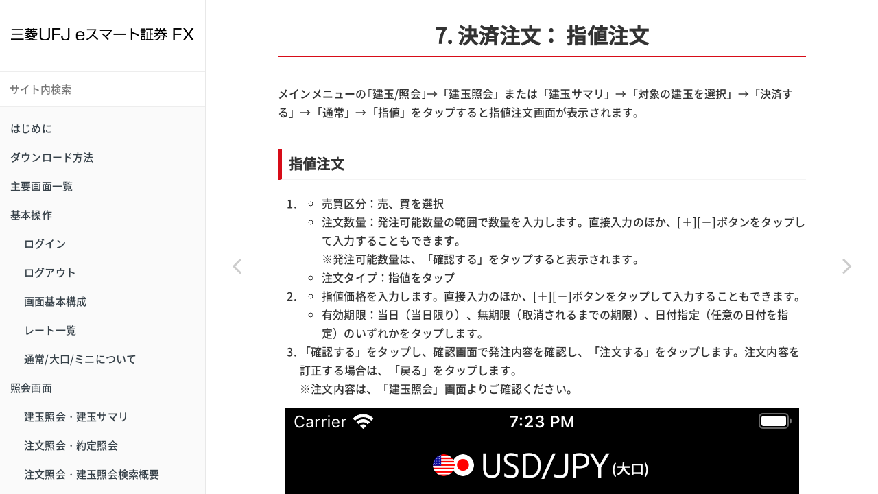

--- FILE ---
content_type: text/html; charset=UTF-8
request_url: https://kabu.com/sp_ssl_content/fxapp_guide/OrderSettlementLimit.html
body_size: 5243
content:

<!DOCTYPE HTML>
<html lang="ja" >
    <head>
        <meta charset="UTF-8">
        <meta content="text/html; charset=utf-8" http-equiv="Content-Type">
        <title>指値注文 · 三菱UFJ eスマート証券 FX アプリ 操作ガイド</title>
        <meta http-equiv="X-UA-Compatible" content="IE=edge" />
        <meta name="description" content="">
        <meta name="generator" content="GitBook 3.2.3">
        <meta name="author" content="Mitsubishi UFJ eSmart Securities Co., Ltd.">
        
        
    
    <link rel="stylesheet" href="gitbook/style.css">

    
            
                
                <link rel="stylesheet" href="gitbook/gitbook-plugin-insert-logo/plugin.css">
                
            
                
                <link rel="stylesheet" href="gitbook/gitbook-plugin-back-to-top-button/plugin.css">
                
            
                
                <link rel="stylesheet" href="gitbook/gitbook-plugin-highlight/website.css">
                
            
                
                <link rel="stylesheet" href="gitbook/gitbook-plugin-search/search.css">
                
            
                
                <link rel="stylesheet" href="gitbook/gitbook-plugin-fontsettings/website.css">
                
            
        

    

    
        
        <link rel="stylesheet" href="assets/styles/website.css">
        
    
        
    

        
    
    
    
    <meta name="HandheldFriendly" content="true"/>
    <meta name="viewport" content="width=device-width, initial-scale=1, user-scalable=no">
    <meta name="apple-mobile-web-app-capable" content="yes">
    <meta name="apple-mobile-web-app-status-bar-style" content="black">
    <link rel="apple-touch-icon-precomposed" sizes="152x152" href="gitbook/images/apple-touch-icon-precomposed-152.png">
    <link rel="shortcut icon" href="gitbook/images/favicon.ico" type="image/x-icon">

    
    <link rel="next" href="OrderSettlementStop.html" />
    
    
    <link rel="prev" href="OrderSettlementMarket.html" />
    

    
        <meta name="google-adsense-account" content="ca-pub-7787441319194104">
        <script async src="https://pagead2.googlesyndication.com/pagead/js/adsbygoogle.js?client=ca-pub-7787441319194104"
     crossorigin="anonymous"></script>
    
    
        <link rel="shortcut icon" href="assets/img/favicon.ico" type="image/x-icon">
    
    
    
    
        <link rel="apple-touch-icon-precomposed" sizes="152x152" href="assets/img/apple-touch-icon-precomposed-152.png">
    
    
        
    
    
        
    

    </head>
    <body>
        
<div class="book">
    <div class="book-summary">
        
            
<div id="book-search-input" role="search">
    <input type="text" placeholder="サイト内検索" />
</div>

            
                <nav role="navigation">
                


<ul class="summary">
    
    

    

    
        
        
    
        <li class="chapter " data-level="1.1" data-path="index.html">
            
                <a href="index.html">
            
                    
                    はじめに
            
                </a>
            

            
        </li>
    
        <li class="chapter " data-level="1.2" data-path="Download.html">
            
                <a href="Download.html">
            
                    
                    ダウンロード方法
            
                </a>
            

            
        </li>
    
        <li class="chapter " data-level="1.3" data-path="MainScreenIndex.html">
            
                <a href="MainScreenIndex.html">
            
                    
                    主要画面一覧
            
                </a>
            

            
        </li>
    
        <li class="chapter " data-level="1.4" data-path="BasicOperationIndex.html">
            
                <a href="BasicOperationIndex.html">
            
                    
                    基本操作
            
                </a>
            

            
            <ul class="articles">
                
    
        <li class="chapter " data-level="1.4.1" data-path="BasicOperationLogin.html">
            
                <a href="BasicOperationLogin.html">
            
                    
                    ログイン
            
                </a>
            

            
        </li>
    
        <li class="chapter " data-level="1.4.2" data-path="BasicOperationLogout.html">
            
                <a href="BasicOperationLogout.html">
            
                    
                    ログアウト
            
                </a>
            

            
        </li>
    
        <li class="chapter " data-level="1.4.3" data-path="BasicOperationStructure.html">
            
                <a href="BasicOperationStructure.html">
            
                    
                    画面基本構成
            
                </a>
            

            
        </li>
    
        <li class="chapter " data-level="1.4.4" data-path="BasicOperationRate.html">
            
                <a href="BasicOperationRate.html">
            
                    
                    レート一覧
            
                </a>
            

            
        </li>
    
        <li class="chapter " data-level="1.4.5" data-path="BasicOperationLot.html">
            
                <a href="BasicOperationLot.html">
            
                    
                    通常/大口/ミニについて
            
                </a>
            

            
        </li>
    

            </ul>
            
        </li>
    
        <li class="chapter " data-level="1.5" data-path="InquiryIndex.html">
            
                <a href="InquiryIndex.html">
            
                    
                    照会画面
            
                </a>
            

            
            <ul class="articles">
                
    
        <li class="chapter " data-level="1.5.1" data-path="InquiryOpenInterest.html">
            
                <a href="InquiryOpenInterest.html">
            
                    
                    建玉照会・建玉サマリ
            
                </a>
            

            
        </li>
    
        <li class="chapter " data-level="1.5.2" data-path="InquiryOrderTrade.html">
            
                <a href="InquiryOrderTrade.html">
            
                    
                    注文照会・約定照会
            
                </a>
            

            
        </li>
    
        <li class="chapter " data-level="1.5.3" data-path="InquirySearch.html">
            
                <a href="InquirySearch.html">
            
                    
                    注文照会・建玉照会検索概要
            
                </a>
            

            
        </li>
    

            </ul>
            
        </li>
    
        <li class="chapter " data-level="1.6" data-path="OrderStreamingIndex.html">
            
                <a href="OrderStreamingIndex.html">
            
                    
                    ストリーミング注文
            
                </a>
            

            
            <ul class="articles">
                
    
        <li class="chapter " data-level="1.6.1" data-path="OrderStreamingOutline.html">
            
                <a href="OrderStreamingOutline.html">
            
                    
                    ストリーミング注文 概要
            
                </a>
            

            
        </li>
    
        <li class="chapter " data-level="1.6.2" data-path="OrderStreamingStructure.html">
            
                <a href="OrderStreamingStructure.html">
            
                    
                    ストリーミング注文 画面構成
            
                </a>
            

            
        </li>
    
        <li class="chapter " data-level="1.6.3" data-path="OrderStreamingProcedure.html">
            
                <a href="OrderStreamingProcedure.html">
            
                    
                    ストリーミング注文 注文方法
            
                </a>
            

            
        </li>
    

            </ul>
            
        </li>
    
        <li class="chapter " data-level="1.7" data-path="OrderChartIndex.html">
            
                <a href="OrderChartIndex.html">
            
                    
                    チャート注文
            
                </a>
            

            
            <ul class="articles">
                
    
        <li class="chapter " data-level="1.7.1" data-path="OrderChartStructure01.html">
            
                <a href="OrderChartStructure01.html">
            
                    
                    チャート注文 縦画面
            
                </a>
            

            
        </li>
    
        <li class="chapter " data-level="1.7.2" data-path="OrderChartStructure02.html">
            
                <a href="OrderChartStructure02.html">
            
                    
                    チャート注文 横画面
            
                </a>
            

            
        </li>
    

            </ul>
            
        </li>
    
        <li class="chapter " data-level="1.8" data-path="OrderNewIndex.html">
            
                <a href="OrderNewIndex.html">
            
                    
                    新規注文
            
                </a>
            

            
            <ul class="articles">
                
    
        <li class="chapter " data-level="1.8.1" data-path="OrderNewOutline.html">
            
                <a href="OrderNewOutline.html">
            
                    
                    新規注文画面概要
            
                </a>
            

            
        </li>
    
        <li class="chapter " data-level="1.8.2" data-path="OrderNewMarket.html">
            
                <a href="OrderNewMarket.html">
            
                    
                    成行注文
            
                </a>
            

            
        </li>
    
        <li class="chapter " data-level="1.8.3" data-path="OrderNewLimit.html">
            
                <a href="OrderNewLimit.html">
            
                    
                    指値注文
            
                </a>
            

            
        </li>
    
        <li class="chapter " data-level="1.8.4" data-path="OrderNewStop.html">
            
                <a href="OrderNewStop.html">
            
                    
                    逆指値注文
            
                </a>
            

            
        </li>
    
        <li class="chapter " data-level="1.8.5" data-path="OrderNewTrail.html">
            
                <a href="OrderNewTrail.html">
            
                    
                    トレール注文
            
                </a>
            

            
        </li>
    
        <li class="chapter " data-level="1.8.6" data-path="OrderNewStopLimit.html">
            
                <a href="OrderNewStopLimit.html">
            
                    
                    ストップリミット注文
            
                </a>
            

            
        </li>
    
        <li class="chapter " data-level="1.8.7" data-path="OrderNewIFD.html">
            
                <a href="OrderNewIFD.html">
            
                    
                    IFD注文
            
                </a>
            

            
        </li>
    
        <li class="chapter " data-level="1.8.8" data-path="OrderNewIFD-OCO.html">
            
                <a href="OrderNewIFD-OCO.html">
            
                    
                    IFD-OCO注文
            
                </a>
            

            
        </li>
    
        <li class="chapter " data-level="1.8.9" data-path="OrderNewOCO.html">
            
                <a href="OrderNewOCO.html">
            
                    
                    OCO注文
            
                </a>
            

            
        </li>
    

            </ul>
            
        </li>
    
        <li class="chapter " data-level="1.9" data-path="OrderSettlementIndex.html">
            
                <a href="OrderSettlementIndex.html">
            
                    
                    決済注文
            
                </a>
            

            
            <ul class="articles">
                
    
        <li class="chapter " data-level="1.9.1" data-path="OrderSettlementOutline.html">
            
                <a href="OrderSettlementOutline.html">
            
                    
                    決済注文画面概要
            
                </a>
            

            
        </li>
    
        <li class="chapter " data-level="1.9.2" data-path="OrderSettlementAll.html">
            
                <a href="OrderSettlementAll.html">
            
                    
                    決済注文（全決済）
            
                </a>
            

            
        </li>
    
        <li class="chapter " data-level="1.9.3" data-path="OrderSettlementStreaming.html">
            
                <a href="OrderSettlementStreaming.html">
            
                    
                    ストリーミング注文
            
                </a>
            

            
        </li>
    
        <li class="chapter " data-level="1.9.4" data-path="OrderSettlementMarket.html">
            
                <a href="OrderSettlementMarket.html">
            
                    
                    成行注文
            
                </a>
            

            
        </li>
    
        <li class="chapter active" data-level="1.9.5" data-path="OrderSettlementLimit.html">
            
                <a href="OrderSettlementLimit.html">
            
                    
                    指値注文
            
                </a>
            

            
        </li>
    
        <li class="chapter " data-level="1.9.6" data-path="OrderSettlementStop.html">
            
                <a href="OrderSettlementStop.html">
            
                    
                    逆指値注文
            
                </a>
            

            
        </li>
    
        <li class="chapter " data-level="1.9.7" data-path="OrderSettlementTrail.html">
            
                <a href="OrderSettlementTrail.html">
            
                    
                    トレール注文
            
                </a>
            

            
        </li>
    
        <li class="chapter " data-level="1.9.8" data-path="OrderSettlementStopLimit.html">
            
                <a href="OrderSettlementStopLimit.html">
            
                    
                    ストップリミット注文
            
                </a>
            

            
        </li>
    
        <li class="chapter " data-level="1.9.9" data-path="OrderSettlementOCO.html">
            
                <a href="OrderSettlementOCO.html">
            
                    
                    OCO注文
            
                </a>
            

            
        </li>
    

            </ul>
            
        </li>
    
        <li class="chapter " data-level="1.10" data-path="OrderCorrectionCancellationIndex.html">
            
                <a href="OrderCorrectionCancellationIndex.html">
            
                    
                    注文訂正・取消
            
                </a>
            

            
            <ul class="articles">
                
    
        <li class="chapter " data-level="1.10.1" data-path="OrderCorrection.html">
            
                <a href="OrderCorrection.html">
            
                    
                    注文訂正
            
                </a>
            

            
        </li>
    
        <li class="chapter " data-level="1.10.2" data-path="OrderCancellation.html">
            
                <a href="OrderCancellation.html">
            
                    
                    注文取消
            
                </a>
            

            
        </li>
    

            </ul>
            
        </li>
    
        <li class="chapter " data-level="1.11" data-path="ChartScreenIndex.html">
            
                <a href="ChartScreenIndex.html">
            
                    
                    チャート画面
            
                </a>
            

            
            <ul class="articles">
                
    
        <li class="chapter " data-level="1.11.1" data-path="ChartScreenOutline.html">
            
                <a href="ChartScreenOutline.html">
            
                    
                    チャート画面概要
            
                </a>
            

            
        </li>
    
        <li class="chapter " data-level="1.11.2" data-path="ChartScreenTetrameric.html">
            
                <a href="ChartScreenTetrameric.html">
            
                    
                    4画面表示チャート
            
                </a>
            

            
        </li>
    
        <li class="chapter " data-level="1.11.3" data-path="ChartScreenSingle.html">
            
                <a href="ChartScreenSingle.html">
            
                    
                    1画面拡大表示チャート
            
                </a>
            

            
        </li>
    
        <li class="chapter " data-level="1.11.4" data-path="ChartScreenTechTrend.html">
            
                <a href="ChartScreenTechTrend.html">
            
                    
                    各種テクニカル分析設定方法 #1
            
                </a>
            

            
        </li>
    
        <li class="chapter " data-level="1.11.5" data-path="ChartScreenTechOscillator.html">
            
                <a href="ChartScreenTechOscillator.html">
            
                    
                    各種テクニカル分析設定方法 #2
            
                </a>
            

            
        </li>
    
        <li class="chapter " data-level="1.11.6" data-path="ChartScreenTechTrendOscillator.html">
            
                <a href="ChartScreenTechTrendOscillator.html">
            
                    
                    各種テクニカル分析設定方法 #3
            
                </a>
            

            
        </li>
    
        <li class="chapter " data-level="1.11.7" data-path="ChartScreenTechLimit.html">
            
                <a href="ChartScreenTechLimit.html">
            
                    
                    横チャート画面からの注文機能（指値）
            
                </a>
            

            
        </li>
    
        <li class="chapter " data-level="1.11.8" data-path="ChartScreenTechStop.html">
            
                <a href="ChartScreenTechStop.html">
            
                    
                    横チャート画面からの注文機能（逆指値）
            
                </a>
            

            
        </li>
    
        <li class="chapter " data-level="1.11.9" data-path="ChartScreenTechTrendline.html">
            
                <a href="ChartScreenTechTrendline.html">
            
                    
                    トレンドライン（縦横画面共通機能）
            
                </a>
            

            
        </li>
    

            </ul>
            
        </li>
    
        <li class="chapter " data-level="1.12" data-path="MarketScreenIndex.html">
            
                <a href="MarketScreenIndex.html">
            
                    
                    マーケット画面
            
                </a>
            

            
            <ul class="articles">
                
    
        <li class="chapter " data-level="1.12.1" data-path="MarketScreenOutline.html">
            
                <a href="MarketScreenOutline.html">
            
                    
                    マーケット画面概要
            
                </a>
            

            
        </li>
    
        <li class="chapter " data-level="1.12.2" data-path="MarketScreenSearch.html">
            
                <a href="MarketScreenSearch.html">
            
                    
                    マーケット画面 検索機能
            
                </a>
            

            
        </li>
    

            </ul>
            
        </li>
    
        <li class="chapter " data-level="1.13" data-path="MenuIndex.html">
            
                <a href="MenuIndex.html">
            
                    
                    各種メニュー項目
            
                </a>
            

            
            <ul class="articles">
                
    
        <li class="chapter " data-level="1.13.1" data-path="MenuOutline.html">
            
                <a href="MenuOutline.html">
            
                    
                    各種メニュー概要
            
                </a>
            

            
        </li>
    
        <li class="chapter " data-level="1.13.2" data-path="Menu01.html">
            
                <a href="Menu01.html">
            
                    
                    お知らせ/振替入出金
            
                </a>
            

            
        </li>
    
        <li class="chapter " data-level="1.13.3" data-path="Menu02.html">
            
                <a href="Menu02.html">
            
                    
                    現金・代用振替/入出金照会
            
                </a>
            

            
        </li>
    
        <li class="chapter " data-level="1.13.4" data-path="Menu08.html">
            
                <a href="Menu08.html">
            
                    
                    スワップポイント振替
            
                </a>
            

            
        </li>
    
        <li class="chapter " data-level="1.13.5" data-path="Menu03.html">
            
                <a href="Menu03.html">
            
                    
                    証拠金状況
            
                </a>
            

            
        </li>
    
        <li class="chapter " data-level="1.13.6" data-path="Menu09.html">
            
                <a href="Menu09.html">
            
                    
                    取引成績
            
                </a>
            

            
        </li>
    
        <li class="chapter " data-level="1.13.7" data-path="Menu04.html">
            
                <a href="Menu04.html">
            
                    
                    報告書
            
                </a>
            

            
        </li>
    
        <li class="chapter " data-level="1.13.8" data-path="Menu05.html">
            
                <a href="Menu05.html">
            
                    
                    取引設定/レート更新設定
            
                </a>
            

            
        </li>
    
        <li class="chapter " data-level="1.13.9" data-path="Menu06.html">
            
                <a href="Menu06.html">
            
                    
                    プッシュ通知設定
            
                </a>
            

            
        </li>
    
        <li class="chapter " data-level="1.13.10" data-path="Menu07.html">
            
                <a href="Menu07.html">
            
                    
                    メール通知設定など
            
                </a>
            

            
        </li>
    

            </ul>
            
        </li>
    
        <li class="chapter " data-level="1.14" data-path="DemoIndex.html">
            
                <a href="DemoIndex.html">
            
                    
                    デモ取引
            
                </a>
            

            
            <ul class="articles">
                
    
        <li class="chapter " data-level="1.14.1" data-path="DemoOutline.html">
            
                <a href="DemoOutline.html">
            
                    
                    デモ取引概要
            
                </a>
            

            
        </li>
    

            </ul>
            
        </li>
    
        <li class="chapter " data-level="1.15" data-path="Notes.html">
            
                <a href="Notes.html">
            
                    
                    ご注意事項
            
                </a>
            

            
        </li>
    

    

    <li class="divider"></li>

    <li>
        <a href="https://www.gitbook.com" target="blank" class="gitbook-link">
            GitBookで公開 
        </a>
    </li>
</ul>


                </nav>
            
        
    </div>

    <div class="book-body">
        
            <div class="body-inner">
                
                    

<div class="book-header" role="navigation">
    

    <!-- Title -->
    <h1>
        <i class="fa fa-circle-o-notch fa-spin"></i>
        <a href="." >指値注文</a>
    </h1>
</div>




                    <div class="page-wrapper" tabindex="-1" role="main">
                        <div class="page-inner">
                            
<div id="book-search-results">
    <div class="search-noresults">
    
                                <section class="normal markdown-section">
                                
                                <h1 id="7-&#x6C7A;&#x6E08;&#x6CE8;&#x6587;&#xFF1A;-&#x6307;&#x5024;&#x6CE8;&#x6587;">7. &#x6C7A;&#x6E08;&#x6CE8;&#x6587;&#xFF1A; &#x6307;&#x5024;&#x6CE8;&#x6587;</h1>
<p>&#x30E1;&#x30A4;&#x30F3;&#x30E1;&#x30CB;&#x30E5;&#x30FC;&#x306E;&#xFF62;&#x5EFA;&#x7389;/&#x7167;&#x4F1A;&#xFF63;&#x2192;&#x300C;&#x5EFA;&#x7389;&#x7167;&#x4F1A;&#x300D;&#x307E;&#x305F;&#x306F;&#x300C;&#x5EFA;&#x7389;&#x30B5;&#x30DE;&#x30EA;&#x300D;&#x2192;&#x300C;&#x5BFE;&#x8C61;&#x306E;&#x5EFA;&#x7389;&#x3092;&#x9078;&#x629E;&#x300D;&#x2192;&#x300C;&#x6C7A;&#x6E08;&#x3059;&#x308B;&#x300D;&#x2192;&#x300C;&#x901A;&#x5E38;&#x300D;&#x2192;&#x300C;&#x6307;&#x5024;&#x300D;&#x3092;&#x30BF;&#x30C3;&#x30D7;&#x3059;&#x308B;&#x3068;&#x6307;&#x5024;&#x6CE8;&#x6587;&#x753B;&#x9762;&#x304C;&#x8868;&#x793A;&#x3055;&#x308C;&#x307E;&#x3059;&#x3002;</p>
<h2 id="&#x6307;&#x5024;&#x6CE8;&#x6587;">&#x6307;&#x5024;&#x6CE8;&#x6587;</h2>
<ol>
<li><ul>
<li>&#x58F2;&#x8CB7;&#x533A;&#x5206;&#xFF1A;&#x58F2;&#x3001;&#x8CB7;&#x3092;&#x9078;&#x629E;</li>
<li>&#x6CE8;&#x6587;&#x6570;&#x91CF;&#xFF1A;&#x767A;&#x6CE8;&#x53EF;&#x80FD;&#x6570;&#x91CF;&#x306E;&#x7BC4;&#x56F2;&#x3067;&#x6570;&#x91CF;&#x3092;&#x5165;&#x529B;&#x3057;&#x307E;&#x3059;&#x3002;&#x76F4;&#x63A5;&#x5165;&#x529B;&#x306E;&#x307B;&#x304B;&#x3001;[&#xFF0B;][&#xFF0D;]&#x30DC;&#x30BF;&#x30F3;&#x3092;&#x30BF;&#x30C3;&#x30D7;&#x3057;&#x3066;&#x5165;&#x529B;&#x3059;&#x308B;&#x3053;&#x3068;&#x3082;&#x3067;&#x304D;&#x307E;&#x3059;&#x3002;<br>&#x203B;&#x767A;&#x6CE8;&#x53EF;&#x80FD;&#x6570;&#x91CF;&#x306F;&#x3001;&#x300C;&#x78BA;&#x8A8D;&#x3059;&#x308B;&#x300D;&#x3092;&#x30BF;&#x30C3;&#x30D7;&#x3059;&#x308B;&#x3068;&#x8868;&#x793A;&#x3055;&#x308C;&#x307E;&#x3059;&#x3002;</li>
<li>&#x6CE8;&#x6587;&#x30BF;&#x30A4;&#x30D7;&#xFF1A;&#x6307;&#x5024;&#x3092;&#x30BF;&#x30C3;&#x30D7;</li>
</ul>
</li>
<li><ul>
<li>&#x6307;&#x5024;&#x4FA1;&#x683C;&#x3092;&#x5165;&#x529B;&#x3057;&#x307E;&#x3059;&#x3002;&#x76F4;&#x63A5;&#x5165;&#x529B;&#x306E;&#x307B;&#x304B;&#x3001;[&#xFF0B;][&#xFF0D;]&#x30DC;&#x30BF;&#x30F3;&#x3092;&#x30BF;&#x30C3;&#x30D7;&#x3057;&#x3066;&#x5165;&#x529B;&#x3059;&#x308B;&#x3053;&#x3068;&#x3082;&#x3067;&#x304D;&#x307E;&#x3059;&#x3002;</li>
<li>&#x6709;&#x52B9;&#x671F;&#x9650;&#xFF1A;&#x5F53;&#x65E5;&#xFF08;&#x5F53;&#x65E5;&#x9650;&#x308A;&#xFF09;&#x3001;&#x7121;&#x671F;&#x9650;&#xFF08;&#x53D6;&#x6D88;&#x3055;&#x308C;&#x308B;&#x307E;&#x3067;&#x306E;&#x671F;&#x9650;&#xFF09;&#x3001;&#x65E5;&#x4ED8;&#x6307;&#x5B9A;&#xFF08;&#x4EFB;&#x610F;&#x306E;&#x65E5;&#x4ED8;&#x3092;&#x6307;&#x5B9A;&#xFF09;&#x306E;&#x3044;&#x305A;&#x308C;&#x304B;&#x3092;&#x30BF;&#x30C3;&#x30D7;&#x3057;&#x307E;&#x3059;&#x3002;</li>
</ul>
</li>
<li>&#x300C;&#x78BA;&#x8A8D;&#x3059;&#x308B;&#x300D;&#x3092;&#x30BF;&#x30C3;&#x30D7;&#x3057;&#x3001;&#x78BA;&#x8A8D;&#x753B;&#x9762;&#x3067;&#x767A;&#x6CE8;&#x5185;&#x5BB9;&#x3092;&#x78BA;&#x8A8D;&#x3057;&#x3001;&#x300C;&#x6CE8;&#x6587;&#x3059;&#x308B;&#x300D;&#x3092;&#x30BF;&#x30C3;&#x30D7;&#x3057;&#x307E;&#x3059;&#x3002;&#x6CE8;&#x6587;&#x5185;&#x5BB9;&#x3092;&#x8A02;&#x6B63;&#x3059;&#x308B;&#x5834;&#x5408;&#x306F;&#x3001;&#x300C;&#x623B;&#x308B;&#x300D;&#x3092;&#x30BF;&#x30C3;&#x30D7;&#x3057;&#x307E;&#x3059;&#x3002;<br>&#x203B;&#x6CE8;&#x6587;&#x5185;&#x5BB9;&#x306F;&#x3001;&#x300C;&#x5EFA;&#x7389;&#x7167;&#x4F1A;&#x300D;&#x753B;&#x9762;&#x3088;&#x308A;&#x3054;&#x78BA;&#x8A8D;&#x304F;&#x3060;&#x3055;&#x3044;&#x3002;</li>
</ol>
<p><img src="assets/img/screen-OrderSettlementLimit01.png" alt=""></p>
<p><img src="assets/img/screen-OrderSettlementLimit02.png" alt=""></p>

                                
                                </section>
                            
    </div>
    <div class="search-results">
        <div class="has-results">
            
            <h1 class="search-results-title"><span class='search-results-count'></span> results matching "<span class='search-query'></span>"</h1>
            <ul class="search-results-list"></ul>
            
        </div>
        <div class="no-results">
            
            <h1 class="search-results-title">No results matching "<span class='search-query'></span>"</h1>
            
        </div>
    </div>
</div>

                        </div>
                    </div>
                
            </div>

            
                
                <a href="OrderSettlementMarket.html" class="navigation navigation-prev " aria-label="Previous page: 成行注文">
                    <i class="fa fa-angle-left"></i>
                </a>
                
                
                <a href="OrderSettlementStop.html" class="navigation navigation-next " aria-label="Next page: 逆指値注文">
                    <i class="fa fa-angle-right"></i>
                </a>
                
            
        
    </div>

    <script>
        var gitbook = gitbook || [];
        gitbook.push(function() {
            gitbook.page.hasChanged({"page":{"title":"指値注文","level":"1.9.5","depth":2,"next":{"title":"逆指値注文","level":"1.9.6","depth":2,"path":"OrderSettlementStop.md","ref":"OrderSettlementStop.md","articles":[]},"previous":{"title":"成行注文","level":"1.9.4","depth":2,"path":"OrderSettlementMarket.md","ref":"OrderSettlementMarket.md","articles":[]},"dir":"ltr"},"config":{"plugins":["favicon-absolute","insert-logo","-sharing","back-to-top-button","hide-published-with"],"root":"docs","styles":{"website":"assets/styles/website.css","pdf":"assets/styles/pdf.css"},"pluginsConfig":{"search":{},"lunr":{"maxIndexSize":1000000,"ignoreSpecialCharacters":false},"favicon-absolute":{"adsense":"ca-pub-7787441319194104","appleTouchIconMore":{},"appleTouchIconPrecomposed152":"assets/img/apple-touch-icon-precomposed-152.png","appleTouchIconPrecomposedMore":{},"favicon":"assets/img/favicon.ico"},"hide-published-with":{},"fontsettings":{"theme":"white","family":"sans","size":2},"highlight":{},"back-to-top-button":{},"theme-default":{"styles":{"pdf":"styles/pdf.css","epub":"styles/epub.css","mobi":"styles/mobi.css","ebook":"styles/ebook.css","print":"styles/print.css","website":"styles/website.css"},"showLevel":false},"insert-logo":{"style":"background: none; width: 267px; height: 80px;","url":"assets/img/logo_service.png"}},"theme":"default","keywords":"三菱UFJ eスマート証券 FX アプリ, 操作ガイド, マニュアル, 証券, 取引, ツール, チャート, FX","author":"Mitsubishi UFJ eSmart Securities Co., Ltd.","pdf":{"pageBreaksBefore":"/","headerTemplate":null,"paperSize":"a4","margin":{"right":0,"left":0,"top":0,"bottom":0},"fontSize":12,"fontFamily":"NotoSansCJKjp","footerTemplate":null,"chapterMark":"pagebreak","pageNumbers":true},"structure":{"langs":"LANGS.md","readme":"README.md","glossary":"GLOSSARY.md","summary":"SUMMARY.md"},"variables":{},"title":"三菱UFJ eスマート証券 FX アプリ 操作ガイド","language":"ja","gitbook":"*","description":"三菱UFJ eスマート証券 FX アプリの操作ガイドです。主要な機能について分かりやすく説明を行います。"},"file":{"path":"OrderSettlementLimit.md","mtime":"2025-09-12T07:14:37.357Z","type":"markdown"},"gitbook":{"version":"3.2.3","time":"2026-01-14T07:42:19.297Z"},"basePath":".","book":{"language":""}});
        });
    </script>
</div>

        
    <script src="gitbook/gitbook.js"></script>
    <script src="gitbook/theme.js"></script>
    
        
        <script src="gitbook/gitbook-plugin-insert-logo/plugin.js"></script>
        
    
        
        <script src="gitbook/gitbook-plugin-back-to-top-button/plugin.js"></script>
        
    
        
        <script src="gitbook/gitbook-plugin-hide-published-with/plugin.js"></script>
        
    
        
        <script src="gitbook/gitbook-plugin-search/search-engine.js"></script>
        
    
        
        <script src="gitbook/gitbook-plugin-search/search.js"></script>
        
    
        
        <script src="gitbook/gitbook-plugin-lunr/lunr.min.js"></script>
        
    
        
        <script src="gitbook/gitbook-plugin-lunr/search-lunr.js"></script>
        
    
        
        <script src="gitbook/gitbook-plugin-fontsettings/fontsettings.js"></script>
        
    

    </body>
</html>



--- FILE ---
content_type: text/html; charset=utf-8
request_url: https://www.google.com/recaptcha/api2/aframe
body_size: 268
content:
<!DOCTYPE HTML><html><head><meta http-equiv="content-type" content="text/html; charset=UTF-8"></head><body><script nonce="q8_xVC11GaOvsBFM-zVp6A">/** Anti-fraud and anti-abuse applications only. See google.com/recaptcha */ try{var clients={'sodar':'https://pagead2.googlesyndication.com/pagead/sodar?'};window.addEventListener("message",function(a){try{if(a.source===window.parent){var b=JSON.parse(a.data);var c=clients[b['id']];if(c){var d=document.createElement('img');d.src=c+b['params']+'&rc='+(localStorage.getItem("rc::a")?sessionStorage.getItem("rc::b"):"");window.document.body.appendChild(d);sessionStorage.setItem("rc::e",parseInt(sessionStorage.getItem("rc::e")||0)+1);localStorage.setItem("rc::h",'1768819980437');}}}catch(b){}});window.parent.postMessage("_grecaptcha_ready", "*");}catch(b){}</script></body></html>

--- FILE ---
content_type: text/css
request_url: https://kabu.com/sp_ssl_content/fxapp_guide/assets/styles/website.css
body_size: 1047
content:
@charset "utf-8";

@font-face {
	font-family: 'Roboto';
	src: url("../fonts/Roboto-Medium.ttf") format('ttf');
}
@font-face {
	font-family: 'NotoSansCJKjp';
	src: url("../fonts/NotoSansCJKjp-Medium.woff") format('woff');
}
* {
	font-family: "Roboto", "NotoSansCJKjp", "FontAwesome" !important;
	font-size: 1.5rem;
}
.book-header{
	display: none;
}
@media screen and (max-width: 600px) {
	.book-header{
		display: block;
		position: absolute;
		padding-top: 8px;
	}
	.font-settings {
		display: none;
	}
}
@media screen and (min-width: 600px) {
	.book-summary {
		left: 0;
	}
	.book-body {
		left: 300px;
	}
}
/*
.book.font-family-0 {
	font-family: "Roboto", "NotoSansCJKjp";
}
.book.font-family-1 {
	font-family: "Roboto", "NotoSansCJKjp";
}
*/
.markdown-section h1 {
	background-color: rgb(255, 255, 255);
	border-bottom: 2px solid rgb(215, 12, 24);
	display: block;
	font-size: 3rem;
	margin: 0 0 4rem 0;
	padding: .5rem 1rem .5rem 1rem;
	text-align: center;
}
.markdown-section h2 {
	border: none;
	border-bottom: 2px solid rgb(244, 244, 244);
	border-left: 6px solid rgb(215, 12, 24);
	display: block;
	font-size: 2rem;
	margin: 4rem 0 2rem 0;
	padding: .5rem 1rem .5rem 1rem;
}
.markdown-section h3 {
	background-color: #ececec;
	border-bottom: 1px solid rgb(244, 244, 244);
	display: block;
	font-size: 2rem;
	margin: 2rem 0 1.5rem 0;
	padding: .5rem 1rem .5rem 1rem;
}
.markdown-section h4{
	display: block;
}
.markdown-section h4 a{
	background-color: rgb(215, 12, 24);
	border-radius: .5rem;
	border: none;
	box-shadow: 0 -2px 0 #dddddd inset;
	color: #ffffff;
	display: block;
	font-size: 2rem;
	margin: 4rem auto 0 auto;
	padding: 2rem 4rem 2rem 4rem;
	text-align: center;
	text-decoration: none;
	width: fit-content;
}
.markdown-section h4 a:visited,
.markdown-section h4 a:active,
.markdown-section h4 a:focus,
.markdown-section h4 a:hover{
	text-decoration: none;
}
.markdown-section h4 a:hover{
	opacity: .75;
}
.markdown-section h5 {
	margin: 4rem 0 0 auto;
	text-align: right;
}
.markdown-section h6 {
	border: 1px solid #363636;
	display: block;
	font-size: 2rem;
	margin: 0 0 4rem 0;
	padding: 4rem 4rem 4rem 4rem;
	text-align: center;
}
.markdown-section img {
	display: block;
	margin: 0.5rem auto 2.5rem auto;
	object-fit: contain;
	height: auto;
	width: auto;
	width: fit-content;
	max-width: 100%;
}
.markdown-section li img {
	margin: 0.5rem 0 2.5rem 0;
}
.markdown-section hr {
	height: 2px;
}
.book-summary ul.summary li.divider {
	display: none;
}
table {
	margin-bottom: 2rem;
}
th {
	background-color: #ececec;
}
.markdown-section h3#本項では以下について記載しています。 + table tr td:first-child {
	white-space: nowrap;
	width: 10%;
	vertical-align: top;
}
.markdown-section h3#本項では以下について記載しています。 + table tr td:nth-child(2) {
	width: 30%;
	vertical-align: top;
}
.markdown-section h3#本項では以下について記載しています。 + table tr td:nth-child(3) {
	vertical-align: top;
}
.markdown-section strong em {
	font-style: normal;
	font-weight: bold;
	color: #ff0000;
}
.markdown-section table td,
.markdown-section table th {
	padding: 6px 6px 6px 13px;
}

.note-info {
background-color: #f7f7f7; 
margin: 0 0 1.275em 0; 
padding: .85em 1.5em; 
border-radius: 8px;
}
.note-alert {
background-color: #ffe0e0; 
margin: 0 0 1.275em 0; 
padding: .85em 1.5em; 
border-radius: 8px;
}
.note-inner-left {
display:inline-block; 
width:40%;
}
.note-inner-left img {
width:100%;
}
.note-inner-right {
display:inline-block;
width:60%;
float:right;
text-align:left;
padding:0 0 0 1em
}
.note-inner-top-img {
  margin: 0 auto;
}
.img-margin {
margin-top: 0.5em;
}
.img-small {
height: 200px;
}

.book .book-summary .book-logo {
	background-color: #ffffff;
	padding: 10px 10px;
}
@media screen and (max-width: 600px) {
	.markdown-section>:first-child {
		margin-top: 30px !important;
	}
	.fa {
		font-size: 1.5em;
	}
}
@media screen and (min-width: 600px) {
	br.sp {
		display: none;
	}
}
/* ***** スクロールバーCSS ここから ***** */
::-webkit-scrollbar {
	height: 8px;
	width: 8px;
}
::-webkit-scrollbar-track {
	border-radius: 8px;
	box-shadow: inset 0 0 6px rgba(0, 0, 0, .1);
}
::-webkit-scrollbar-thumb {
	/* background-color: rgba(215, 12, 24, .25); */
	background-color: rgba(0, 0, 50, .25);
	border-radius: 8px;
	box-shadow:0 0 0 1px rgba(244, 244, 244, .25);
}
/* ***** スクロールバーCSS ここまで ***** */

--- FILE ---
content_type: application/javascript
request_url: https://kabu.com/sp_ssl_content/fxapp_guide/gitbook/gitbook-plugin-hide-published-with/plugin.js
body_size: -160
content:
require(["gitbook"], function(gitbook) {
	$('.gitbook-link').hide(); 
    gitbook.events.bind("page.change", function() {
    	console.log("Hello custom plugin")
    	$('.gitbook-link').hide();    
        // $('ul.summary li li').hide();
        // $('ul.summary li').find('li.active').parent().children().show();
        // $('ul.summary li li.active').parents().children().show();
        // $('ul.summary li.active > ul > li').show();        
    });
});
